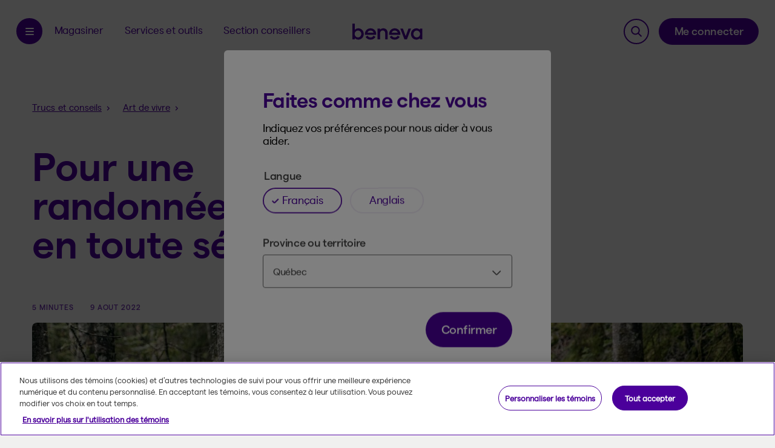

--- FILE ---
content_type: text/html; charset=UTF-8
request_url: https://www.beneva.ca/fr/blogue/art-de-vivre/conseils-securite-randonnee-foret
body_size: 19583
content:

<!DOCTYPE html>
<html lang="fr" dir="ltr" prefix="og: https://ogp.me/ns#" style="--env-color: #F55A47; --env-name: &#039;PROD&#039;;">

  <head>
    <link rel="shortcut icon" href="/themes/custom/beneva/favicon.ico" type="image/vnd.microsoft.icon">
    <link rel="preload" as="font" href="/themes/custom/beneva/dist/fonts/beneva-icons.woff2" type="font/woff2" crossorigin="anonymous">
    <link rel="preload" as="font" href="/themes/custom/beneva/fonts/matter-beneva-regular-webfont.woff2" type="font/woff2" crossorigin="anonymous">
    <link rel="preload" as="font" href="/themes/custom/beneva/fonts/matter-beneva-regular-webfont.woff" type="font/woff" crossorigin="anonymous">
    <link rel="preload" as="font" href="/themes/custom/beneva/fonts/matter-beneva-semibold-webfont.woff2" type="font/woff2" crossorigin="anonymous">
    <link rel="preload" as="font" href="/themes/custom/beneva/fonts/matter-beneva-semibold-webfont.woff" type="font/woff" crossorigin="anonymous">
    <link rel="preload" as="font" href="/themes/custom/beneva/fonts/matter-beneva-medium-webfont.woff2" type="font/woff2" crossorigin="anonymous">
    <link rel="preload" as="font" href="/themes/custom/beneva/fonts/matter-beneva-medium-webfont.woff" type="font/woff" crossorigin="anonymous">
    <link rel="preload" as="font" href="/themes/custom/beneva/fonts/suisseworks-medium-webfont.woff2" type="font/woff2" crossorigin="anonymous">
    <link rel="preload" as="font" href="/themes/custom/beneva/fonts/suisseworks-medium-webfont.woff" type="font/woff" crossorigin="anonymous">
    <meta charset="utf-8" />
<!-- Beneva Cybermétrie --><script>      (function(w,d,s,l,i){w[l]=w[l]||[];w[l].push({'gtm.start':
      new Date().getTime(),event:'gtm.js'});var f=d.getElementsByTagName(s)[0],
      j=d.createElement(s),dl=l!='dataLayer'?'&l='+l:'';j.async=true;j.src=
      'https://collect.beneva.ca/gtm.js?id='+i+dl+ '&gtm_auth=TLGtvB6cjBNF4nHw9NkvhA&gtm_preview=env-1&gtm_cookies_win=x';f.parentNode.insertBefore(j,f);
      })(window,document,'script','dataLayer','GTM-T6VRBB7');</script>
<!-- End Beneva Cybermétrie --><meta name="description" content="Découvrez les articles indispensables à avoir sous la main en cas d&#039;urgence et les comportements à adopter pour une randonnée en toute sécurité." />
<meta name="keywords" content="sécurité randonnée, sécurité randonnée montagne, sécurité randonnée pédestre" />
<link rel="canonical" href="https://www.beneva.ca/fr/blogue/art-de-vivre/conseils-securite-randonnee-foret" />
<link rel="image_src" href="/sites/beneva/files/2022-01/og-image.jpeg" />
<meta property="og:url" content="https://www.beneva.ca/fr/blogue/art-de-vivre/conseils-securite-randonnee-foret" />
<meta property="og:description" content="Beneva vous accompagne dans vos projets de vie en vous apportant la tranquillité d’esprit, tout en contribuant au bien-être de la collectivité." />
<meta property="og:image" content="https://www.beneva.ca/sites/beneva/files/styles/blog_article_hero/public/2022-08/img_blogue_randonnee_foret_hero_2640x1340.jpg?itok=xogrI87K" />
<meta property="og:image:url" content="https://www.beneva.ca/sites/beneva/files/2022-01/og-image.jpeg" />
<meta property="og:image:secure_url" content="https://www.beneva.ca/sites/beneva/files/2022-01/og-image.jpeg" />
<link rel="apple-touch-icon" sizes="180x180" href="/themes/custom/beneva/favicons/apple-touch-icon.png"/>
<link rel="icon" type="image/png" sizes="32x32" href="/themes/custom/beneva/favicons/favicon-32x32.png"/>
<link rel="icon" type="image/png" sizes="16x16" href="/themes/custom/beneva/favicons/favicon-16x16.png"/>
<link rel="manifest" href="/themes/custom/beneva/favicons/site.webmanifest"/>
<meta name="msapplication-TileColor" content="#da532c"/>
<meta name="theme-color" content="#ffffff"/>
<meta name="favicon-generator" content="Drupal responsive_favicons + realfavicongenerator.net" />
<meta name="MobileOptimized" content="width" />
<meta name="HandheldFriendly" content="true" />
<meta name="viewport" content="width=device-width, initial-scale=1.0" />
<meta name="robots" content="index, follow, max-image-preview:large" />
<link rel="alternate" type="application/rss+xml" href="https://www.beneva.ca/fr/blogue/rss.xml" />
<script type="application/ld+json">{
    "@context": "https://schema.org",
    "@graph": [
        {
            "@type": "BlogPosting",
            "headline": "Pour une randonnée en forêt en toute sécurité",
            "image": {
                "@type": "ImageObject",
                "url": "https://www.beneva.ca/sites/beneva/files/2022-08/img_blogue_randonnee_foret_hero_2640x1340.jpg"
            },
            "datePublished": "2022-08-09T13:59:24-0400",
            "isAccessibleForFree": "True",
            "author": {
                "@type": "Organization",
                "name": "Beneva",
                "url": "https://www.beneva.ca/fr"
            },
            "publisher": {
                "@type": "Organization",
                "name": "Beneva",
                "logo": {
                    "@type": "ImageObject",
                    "url": "https://www.beneva.ca/themes/custom/beneva/src/svg/assets/logo-beneva.svg"
                }
            },
            "mainEntityOfPage": "https://www.beneva.ca/fr/blogue/art-de-vivre/conseils-securite-randonnee-foret"
        }
    ]
}</script>
<link rel="alternate" hreflang="fr" href="https://www.beneva.ca/fr/blogue/art-de-vivre/conseils-securite-randonnee-foret" />
<link rel="alternate" hreflang="en" href="https://www.beneva.ca/en/blog/lifestyle/tips-safe-forest-hike" />
<script>window.a2a_config=window.a2a_config||{};a2a_config.callbacks=[];a2a_config.overlays=[];a2a_config.templates={};a2a_config.onclick = 1;
a2a_config.num_services = 4;
a2a_config.show_title = 0;
a2a_config.color_bg = "FFFFFF";
a2a_config.color_main = "4B009B";
a2a_config.icon_color = "4B009B";
a2a_config.color_link_text = "4B009B";
a2a_config.color_link_text_hover = "CCCCCCCCC";
a2a_config.prioritize = [ 'facebook', 'twitter', 'linkedin', 'email', ];</script>
<style>
.a2a_more { display: none; }
</style>

    <title>Conseils de sécurité lors d’une randonnée en forêt | Beneva</title>
    <link rel="stylesheet" media="all" href="/sites/beneva/files/css/css_X_Nsxb6b9myv0GFhB7btwfQ54qc8juWRHb5E6xkyCsw.css?delta=0&amp;language=fr&amp;theme=beneva&amp;include=[base64]" />
<link rel="stylesheet" media="all" href="/sites/beneva/files/css/css_BD4py6EngwytKPSpI8smLVw93THcBGKRDhHDkrcftBQ.css?delta=1&amp;language=fr&amp;theme=beneva&amp;include=[base64]" />

    <script src="/sites/beneva/files/js/js_--8L8b6tR4rx7FLxvwVtxAGvA5mC5I3Y1imCFotrkyw.js?scope=header&amp;delta=0&amp;language=fr&amp;theme=beneva&amp;include=[base64]"></script>

  </head>

  <body class="node-5176 node-type-article_blogue outside-qc path-node page-node-type-article-blogue" data-language="fr">
        <a href="#main" class="skip--link button button-primary button-large">
      Sauter au contenu    </a>
    <div class="site-content">
      
        <div class="dialog-off-canvas-main-canvas" data-off-canvas-main-canvas>
    





<header role="banner" id="layout-header" class="headroom">
  
  <div>
    <div id="block-sitewidealert">
  
    
      <div data-sitewide-alert></div>
  </div>

  </div>

  <div class="header__wrapper">
    <div class="layout-wrapper">
      <div class="header-content header__regular">
                  <div class="header-menu">
            <button class="button-navbar-toggler visible-on-desktop" data-cbername="btn:menu">
              Ouvrir le menu
            </button>

            <div id="sidr" class="nav-offcanvas left">
              <div class="nav-offcanvas--inner theme-violet is-theme--dark bg-violet">
                <div class="nav-offcanvas--header">
                  <button class="button-close-offcanvas js-close-offcanvas">
                    <span class="sr-only">Fermer le menu</span>
                  </button>

                                      

<button class="language-switcher-button js-preferences-modal-trigger"
    href="/modal/preferences"
    data-target="languageSelectionModal"
    data-cbername="btn:menu:language-switcher"
    role="button">

  <span class="sr-only">Ouvrir le menu de sélection de la langue et de la province.</span>
  <span class="language-switcher-content language">
    <span class="sr-only"> Langue sélectionnée: </span>
    <span>FR</span><span class="sr-only">.</span>
  </span>
  <span class="language-switcher-content province">
    <span class="sr-only"> Province sélectionnée: </span>
    <span>QC</span><span class="sr-only">.</span>
  </span>

</button>

                                  </div>
                

<nav role="navigation" aria-label="Menu principal">

  
                                                        <ul class="menu menu-offcanvas main-menu" id="menu--main">
                                                          
                  
          
          <li class="menu-item nav-item li-level-0">
                                                  <a href="/fr" class="nav-link-ssq nav-link--level-0" data-cbername="main-mid-3d43e7fc-4ca0-4cfb-a64b-a0968266a9d8" aria-haspopup="false">Accueil</a>
                                                </li>

                                                      
                  
          
          <li class="menu-item nav-item nav-item--expanded nav-item--group li-level-0">
                                                  <button class="product nav-link-ssq nav-link--level-0" id="magasiner" data-cbername="main-mid-aa7929e2-8183-415e-88d2-ef146ed26632" aria-haspopup="true" type="button">Magasiner</button>
                                                                                                                      <ul class="menu menu-offcanvas main-menu submenu" id="sub-aa7929e2-8183-415e-88d2-ef146ed26632"role="presentation">
          <li class="menu-item nav-item back-item">
            <button class="back-button nav-link-ssq">
              <span class="sr-only">Retour à </span>
              <span class="text">Menu principal</span>
            </button>
          </li>
                    <li class="group-title">
          <h2 class="font-style-reset text">Magasiner</h2>
                  </li>
                                                    
                  
          
          <li class="menu-item nav-item nav-item--expanded nav-item--group li-level-1">
                                                  <button class="nav-link-ssq nav-link--level-1 sub-link" data-cbername="main-mid-6904556a-8c0a-486c-8fe4-337ff85bf757" aria-haspopup="true" type="button">Assurances</button>
                                                                                                                      <ul class="menu menu-offcanvas main-menu submenu" id="sub-6904556a-8c0a-486c-8fe4-337ff85bf757"role="presentation">
          <li class="menu-item nav-item back-item">
            <button class="back-button nav-link-ssq">
              <span class="sr-only">Retour à </span>
              <span class="text">Magasiner</span>
            </button>
          </li>
                    <li class="group-title">
          <h2 class="font-style-reset text">Assurances</h2>
                  </li>
                                                    
                  
          
          <li class="menu-item nav-item nav-item--expanded nav-item--group li-level-2 ssq-menu-group">
                                                                <h3 class="nav-link-ssq font-style-reset ">Personnelles</h3>
                                                                                          <ul class="menu menu-offcanvas main-menu submenu" id="sub-025e2db2-6763-40e5-bbf8-55a02f636026"role="presentation">
          <li class="menu-item nav-item back-item">
            <button class="back-button nav-link-ssq">
              <span class="sr-only">Retour à </span>
              <span class="text">Assurances</span>
            </button>
          </li>
                    <li class="group-title">
          <h2 class="font-style-reset text">Personnelles</h2>
                  </li>
                                                    
                                                      
                                                      
                  
          
          <li class="menu-item nav-item nav-item--expanded nav-item--group li-level-3">
                                                  <button class="nav-link-ssq nav-link--level-3 sub-link" data-cbername="main-mid-a3872d40-2292-45e6-ac0f-1a298722a250" aria-haspopup="true" type="button">Vie et santé</button>
                                                                                                                      <ul class="menu menu-offcanvas main-menu submenu" id="sub-a3872d40-2292-45e6-ac0f-1a298722a250">
          <li class="menu-item nav-item back-item">
            <button class="back-button nav-link-ssq">
              <span class="sr-only">Retour à </span>
              <span class="text">Personnelles</span>
            </button>
          </li>
                    <li class="group-title">
          <h2 class="font-style-reset text">Vie et santé</h2>
                  </li>
                                                    
                  
          
          <li class="menu-item nav-item li-level-4">
                                                  <a href="/fr/assurance-vie-sante" class="nav-link-ssq nav-link--level-4 sub-link" data-cbername="main-mid-0017fa86-f865-48b0-8765-9ad96ca23cae" aria-haspopup="false">Tous les produits</a>
                                                </li>

                                                      
                  
          
          <li class="menu-item nav-item li-level-4">
                                                  <a href="/fr/assurance-vie-sante/vie" class="nav-link-ssq nav-link--level-4 sub-link" data-cbername="main-mid-3bb861f7-8c40-4e2c-8346-364666a4c3be" aria-haspopup="false">Vie</a>
                                                </li>

                                                      
                  
          
          <li class="menu-item nav-item li-level-4">
                                                  <a href="/fr/assurance-vie-sante/assurance-maladies-graves" class="nav-link-ssq nav-link--level-4 sub-link" data-cbername="main-mid-8da2e9a9-11b6-468f-89ea-5fc44d5222c4" aria-haspopup="false">Maladies graves</a>
                                                </li>

                                                      
                  
          
          <li class="menu-item nav-item li-level-4">
                                                  <a href="/fr/assurance-vie-sante/assurance-invalidite" class="nav-link-ssq nav-link--level-4 sub-link" data-cbername="main-mid-1cf33ba3-2488-4c6e-8889-512cab63a410" aria-haspopup="false">Invalidité</a>
                                                </li>

                                                      
                  
          
          <li class="menu-item nav-item li-level-4">
                                                  <a href="/fr/assurance-vie-sante/retraite-fin-emploi" class="nav-link-ssq nav-link--level-4 sub-link" data-cbername="main-mid-502ef2b2-518f-4fa7-84a4-9b25c4f0c8e3" aria-haspopup="false">Retraite ou fin d&#039;emploi</a>
                                                </li>

                    </ul>
      
                      </li>

                    </ul>
      
                      </li>

                                                      
                  
          
          <li class="menu-item nav-item nav-item--expanded nav-item--group li-level-2 ssq-menu-group">
                                                                <h3 class="nav-link-ssq font-style-reset ">Entreprises, groupes et associations</h3>
                                                                                          <ul class="menu menu-offcanvas main-menu submenu" id="sub-fc7f8225-7f59-4e59-a9a7-7359e328e9a2"role="presentation">
          <li class="menu-item nav-item back-item">
            <button class="back-button nav-link-ssq">
              <span class="sr-only">Retour à </span>
              <span class="text">Assurances</span>
            </button>
          </li>
                    <li class="group-title">
          <h2 class="font-style-reset text">Entreprises, groupes et associations</h2>
                  </li>
                                                    
                  
          
          <li class="menu-item nav-item li-level-3">
                                                  <a href="/fr/assurance-collective" class="nav-link-ssq nav-link--level-3 sub-link" data-cbername="main-mid-4686a598-03c7-4d18-bb85-67b70a8f24bf" aria-haspopup="false">Assurance collective</a>
                                                </li>

                                                      
                                                      
                    </ul>
      
                      </li>

                    </ul>
      
                      </li>

                                                      
                  
          
          <li class="menu-item nav-item nav-item--expanded nav-item--group li-level-1">
                                                  <button class="nav-link-ssq nav-link--level-1 sub-link" data-cbername="main-mid-8abd5d99-f956-4c88-bbe2-2a9c988e7a16" aria-haspopup="true" type="button">Épargne et investissements</button>
                                                                                                                      <ul class="menu menu-offcanvas main-menu submenu" id="sub-8abd5d99-f956-4c88-bbe2-2a9c988e7a16"role="presentation">
          <li class="menu-item nav-item back-item">
            <button class="back-button nav-link-ssq">
              <span class="sr-only">Retour à </span>
              <span class="text">Magasiner</span>
            </button>
          </li>
                    <li class="group-title">
          <h2 class="font-style-reset text">Épargne et investissements</h2>
                  </li>
                                                    
                  
          
          <li class="menu-item nav-item li-level-2">
                                                  <a href="/fr/epargne-investissement" class="secondary-item nav-link-ssq nav-link--level-2 sub-link" data-cbername="main-mid-906b5483-b08b-4ed1-895b-5d22e841690f" aria-haspopup="false">Tous les produits</a>
                                                </li>

                                                      
                  
          
          <li class="menu-item nav-item nav-item--expanded nav-item--group li-level-2 ssq-menu-group">
                                                                <h3 class="nav-link-ssq font-style-reset ">Régimes d’épargne et de retraite</h3>
                                                                                          <ul class="menu menu-offcanvas main-menu submenu" id="sub-ddc1f6a8-1201-4fd2-982f-f89c6cbe291f">
          <li class="menu-item nav-item back-item">
            <button class="back-button nav-link-ssq">
              <span class="sr-only">Retour à </span>
              <span class="text">Épargne et investissements</span>
            </button>
          </li>
                    <li class="group-title">
          <h2 class="font-style-reset text">Régimes d’épargne et de retraite</h2>
                  </li>
                                                    
                  
          
          <li class="menu-item nav-item li-level-3">
                                                  <a href="/fr/epargne-investissement/reer" class="nav-link-ssq nav-link--level-3 sub-link" data-cbername="main-mid-90ce3070-47b9-4ff2-9fbf-2188129a2f1f" aria-haspopup="false">REER</a>
                                                </li>

                                                      
                  
          
          <li class="menu-item nav-item li-level-3">
                                                  <a href="/fr/epargne-investissement/celi" class="nav-link-ssq nav-link--level-3 sub-link" data-cbername="main-mid-e046325b-7fb3-472b-a2d9-7b7d7e9c5898" aria-haspopup="false">CELI</a>
                                                </li>

                                                      
                  
          
          <li class="menu-item nav-item li-level-3">
                                                  <a href="/fr/epargne-investissement/frv" class="nav-link-ssq nav-link--level-3 sub-link" data-cbername="main-mid-ce8e82f8-fb1f-452a-bd18-a65944e2b2b5" aria-haspopup="false">FRV</a>
                                                </li>

                                                      
                  
          
          <li class="menu-item nav-item li-level-3">
                                                  <a href="/fr/epargne-investissement/ferr" class="nav-link-ssq nav-link--level-3 sub-link" data-cbername="main-mid-01d50a1b-d623-429d-8a76-58000b46ec3c" aria-haspopup="false">FERR</a>
                                                </li>

                                                      
                  
          
          <li class="menu-item nav-item li-level-3">
                                                  <a href="/fr/epargne-investissement/cri" class="nav-link-ssq nav-link--level-3 sub-link" data-cbername="main-mid-c86dde7a-5978-451a-ac33-3c20e351dc8b" aria-haspopup="false">CRI</a>
                                                </li>

                                                      
                  
          
          <li class="menu-item nav-item li-level-3">
                                                  <a href="/fr/epargne-investissement/rri" class="nav-link-ssq nav-link--level-3 sub-link" data-cbername="main-mid-3228426e-f6ec-4211-bf66-e2da4f69a4e2" aria-haspopup="false">RRI</a>
                                                </li>

                    </ul>
      
                      </li>

                                                      
                  
          
          <li class="menu-item nav-item nav-item--expanded nav-item--group li-level-2 ssq-menu-group">
                                                                <h3 class="nav-link-ssq font-style-reset ">Produits de placement</h3>
                                                                                          <ul class="menu menu-offcanvas main-menu submenu" id="sub-fed26e97-f1ac-406a-b2ef-9677685c8fee">
          <li class="menu-item nav-item back-item">
            <button class="back-button nav-link-ssq">
              <span class="sr-only">Retour à </span>
              <span class="text">Épargne et investissements</span>
            </button>
          </li>
                    <li class="group-title">
          <h2 class="font-style-reset text">Produits de placement</h2>
                  </li>
                                                    
                  
          
          <li class="menu-item nav-item li-level-3">
                                                  <a href="/fr/epargne-investissement/comptes-investissement" class="nav-link-ssq nav-link--level-3 sub-link" data-cbername="main-mid-c4a99350-e62c-439e-8293-1668f1c0a4e1" aria-haspopup="false">Comptes d’investissement</a>
                                                </li>

                                                      
                  
          
          <li class="menu-item nav-item li-level-3">
                                                  <a href="/fr/epargne-investissement/fonds-distincts" class="nav-link-ssq nav-link--level-3 sub-link" data-cbername="main-mid-cb6a39a8-5591-4f18-b145-c047d27b5696" aria-haspopup="false">Fonds distincts</a>
                                                </li>

                                                      
                  
          
          <li class="menu-item nav-item li-level-3">
                                                  <a href="/fr/epargne-investissement/cig" class="nav-link-ssq nav-link--level-3 sub-link" data-cbername="main-mid-98b042b0-fdfa-49d3-886c-063cadd6f96b" aria-haspopup="false">CIG Traditionnel</a>
                                                </li>

                                                      
                  
          
          <li class="menu-item nav-item li-level-3">
                                                  <a href="/fr/epargne-investissement/cig-indice-action" class="nav-link-ssq nav-link--level-3 sub-link" data-cbername="main-mid-cc4569c8-00b1-42c2-b44c-0fa527b6e12a" aria-haspopup="false">CIG Indice-Action</a>
                                                </li>

                                                      
                  
          
          <li class="menu-item nav-item li-level-3">
                                                  <a href="/fr/epargne-investissement/rentes" class="nav-link-ssq nav-link--level-3 sub-link" data-cbername="main-mid-51012f51-8aa5-4bd1-89bd-25b838a98a3b" aria-haspopup="false">Rentes</a>
                                                </li>

                                                      
                    </ul>
      
                      </li>

                                                      
                  
          
          <li class="menu-item nav-item nav-item--expanded nav-item--group li-level-2 ssq-menu-group">
                                                                <h3 class="nav-link-ssq font-style-reset ">Services aux entreprises</h3>
                                                                                          <ul class="menu menu-offcanvas main-menu submenu" id="sub-99ce4fc2-b77a-4f16-b5a4-9ecef7262cc4">
          <li class="menu-item nav-item back-item">
            <button class="back-button nav-link-ssq">
              <span class="sr-only">Retour à </span>
              <span class="text">Épargne et investissements</span>
            </button>
          </li>
                    <li class="group-title">
          <h2 class="font-style-reset text">Services aux entreprises</h2>
                  </li>
                                                    
                  
          
          <li class="menu-item nav-item li-level-3">
                                                  <a href="/fr/epargne-investissement/investissement-institutionnel" class="nav-link-ssq nav-link--level-3 sub-link" data-cbername="main-mid-7446be02-f0e5-42e7-8541-a54b751b8bad" aria-haspopup="false">Investissement institutionnel</a>
                                                </li>

                    </ul>
      
                      </li>

                    </ul>
      
                      </li>

                    </ul>
      
                      </li>

                                                      
                  
          
          <li class="menu-item nav-item nav-item--expanded nav-item--group li-level-0">
                                                  <button class="services-tools advisors services-tools advisors services-tools advisors services-tools advisors nav-link-ssq nav-link--level-0" id="services-outils" data-cbername="main-mid-572ffa10-20ea-4320-ba30-b948cf83b3ec" aria-haspopup="true" type="button">Services, outils et conseils</button>
                                                                                                                      <ul class="menu menu-offcanvas main-menu submenu" id="sub-572ffa10-20ea-4320-ba30-b948cf83b3ec"role="presentation">
          <li class="menu-item nav-item back-item">
            <button class="back-button nav-link-ssq">
              <span class="sr-only">Retour à </span>
              <span class="text">Menu principal</span>
            </button>
          </li>
                    <li class="group-title">
          <h2 class="font-style-reset text">Services, outils et conseils</h2>
                  </li>
                                                    
                  
          
          <li class="menu-item nav-item nav-item--expanded nav-item--group li-level-1 ssq-menu-group">
                                                                <h3 class="nav-link-ssq font-style-reset ">Services aux assurés</h3>
                                                                                          <ul class="menu menu-offcanvas main-menu submenu" id="sub-f4204b60-f963-4156-b197-b2444565e63f"role="presentation">
          <li class="menu-item nav-item back-item">
            <button class="back-button nav-link-ssq">
              <span class="sr-only">Retour à </span>
              <span class="text">Services, outils et conseils</span>
            </button>
          </li>
                    <li class="group-title">
          <h2 class="font-style-reset text">Services aux assurés</h2>
                  </li>
                                                    
                  
          
          <li class="menu-item nav-item nav-item--expanded nav-item--group li-level-2">
                                                  <button class="nav-link-ssq nav-link--level-2 sub-link" data-cbername="main-mid-f360f781-f70a-446b-97c5-be9bcac88a74" aria-haspopup="true" type="button">Réclamations</button>
                                                                                                                      <ul class="menu menu-offcanvas main-menu submenu" id="sub-f360f781-f70a-446b-97c5-be9bcac88a74">
          <li class="menu-item nav-item back-item">
            <button class="back-button nav-link-ssq">
              <span class="sr-only">Retour à </span>
              <span class="text">Services aux assurés</span>
            </button>
          </li>
                    <li class="group-title">
          <h2 class="font-style-reset text">Réclamations</h2>
                  </li>
                                                    
                  
          
          <li class="menu-item nav-item li-level-3">
                                                  <a href="/fr/reclamations/collective" class="nav-link-ssq nav-link--level-3 sub-link" data-cbername="main-mid-dbac94f3-fe41-4e70-88c6-c896ab9ef1f1" aria-haspopup="false">Assurance collective</a>
                                                </li>

                                                      
                                                      
                                                      
                                                      
                  
          
          <li class="menu-item nav-item li-level-3">
                                                  <a href="/fr/reclamations/vie-sante" class="nav-link-ssq nav-link--level-3 sub-link" data-cbername="main-mid-8d5e4f67-41ef-4b01-a09a-ba6d21984e41" aria-haspopup="false">Vie et santé</a>
                                                </li>

                    </ul>
      
                      </li>

                                                      
                    </ul>
      
                      </li>

                                                      
                  
          
          <li class="menu-item nav-item nav-item--expanded nav-item--group li-level-1 ssq-menu-group">
                                                                <h3 class="nav-link-ssq font-style-reset ">Outils et guides</h3>
                                                                                          <ul class="menu menu-offcanvas main-menu submenu" id="sub-fea37cd3-89da-40fa-ab3d-89eb99fa72f2">
          <li class="menu-item nav-item back-item">
            <button class="back-button nav-link-ssq">
              <span class="sr-only">Retour à </span>
              <span class="text">Services, outils et conseils</span>
            </button>
          </li>
                    <li class="group-title">
          <h2 class="font-style-reset text">Outils et guides</h2>
                  </li>
                                                    
                  
          
          <li class="menu-item nav-item li-level-2">
                                                  <a href="/fr/aide" class="nav-link-ssq nav-link--level-2 sub-link" data-cbername="main-mid-9a3e0a4b-59bd-40b0-b9e1-9dc5274ce779" aria-haspopup="false">Centre d&#039;aide</a>
                                                </li>

                                                      
                  
          
          <li class="menu-item nav-item li-level-2">
                                                  <a href="/fr/blogue" class="nav-link-ssq nav-link--level-2 sub-link" data-cbername="main-mid-f1810b08-5426-470c-aaa2-d4b1c4a4d12e" aria-haspopup="false">Trucs et conseils</a>
                                                </li>

                                                      
                  
          
          <li class="menu-item nav-item li-level-2">
                                                  <a href="/fr/trouver-un-formulaire" class="nav-link-ssq nav-link--level-2 sub-link" data-cbername="main-mid-4211e44e-7af2-4e47-b2ca-6404a1c5e2ef" aria-haspopup="false">Formulaires et documents</a>
                                                </li>

                    </ul>
      
                      </li>

                                                      
                  
          
          <li class="menu-item nav-item nav-item--expanded nav-item--group li-level-1 ssq-menu-group">
                                                                <h3 class="nav-link-ssq font-style-reset ">Services numériques</h3>
                                                                                          <ul class="menu menu-offcanvas main-menu submenu" id="sub-2014c389-e3de-40c8-b616-d47548bbbda2">
          <li class="menu-item nav-item back-item">
            <button class="back-button nav-link-ssq">
              <span class="sr-only">Retour à </span>
              <span class="text">Services, outils et conseils</span>
            </button>
          </li>
                    <li class="group-title">
          <h2 class="font-style-reset text">Services numériques</h2>
                  </li>
                                                    
                  
          
          <li class="menu-item nav-item li-level-2">
                                                  <a href="/fr/espace-client" class="nav-link-ssq nav-link--level-2 sub-link" data-cbername="main-mid-593148f0-c63d-47ea-a776-cbc0c8dd7935" aria-haspopup="false">Espace client</a>
                                                </li>

                                                      
                  
          
          <li class="menu-item nav-item li-level-2">
                                                  <a href="/fr/application-beneva" class="nav-link-ssq nav-link--level-2 sub-link" data-cbername="main-mid-cb07a57b-8c1b-405a-8078-30b1baab1ca1" aria-haspopup="false">Application mobile</a>
                                                </li>

                                                      
                  
          
          <li class="menu-item nav-item li-level-2">
                                                  <a href="/fr/espace-administrateur" class="nav-link-ssq nav-link--level-2 sub-link" data-cbername="main-mid-8602c3ab-52e3-4d9c-8117-075d2c83c6a8" aria-haspopup="false">Espace administrateur</a>
                                                </li>

                    </ul>
      
                      </li>

                    </ul>
      
                      </li>

                                                      
                  
          
          <li class="menu-item nav-item nav-item--expanded nav-item--group li-level-0">
                                                  <button class="nav-link-ssq nav-link--level-0" id="section-conseillers" data-cbername="main-mid-67ce3451-1731-479e-99a0-99dc43be9aeb" aria-haspopup="true" type="button">Section conseillers</button>
                                                                                                                      <ul class="menu menu-offcanvas main-menu submenu" id="sub-67ce3451-1731-479e-99a0-99dc43be9aeb"role="presentation">
          <li class="menu-item nav-item back-item">
            <button class="back-button nav-link-ssq">
              <span class="sr-only">Retour à </span>
              <span class="text">Menu principal</span>
            </button>
          </li>
                    <li class="group-title">
          <h2 class="font-style-reset text">Section conseillers</h2>
                  </li>
                                                    
                  
          
          <li class="menu-item nav-item nav-item--expanded nav-item--group li-level-1 ssq-menu-group">
                                                                <h3 class="nav-link-ssq font-style-reset hide">Vide</h3>
                                                                                          <ul class="menu menu-offcanvas main-menu submenu" id="sub-76d64a2f-d007-404c-bf66-1266f40d27d9"role="presentation">
          <li class="menu-item nav-item back-item">
            <button class="back-button nav-link-ssq">
              <span class="sr-only">Retour à </span>
              <span class="text">Section conseillers</span>
            </button>
          </li>
                    <li class="group-title">
          <h2 class="font-style-reset text">Vide</h2>
                  </li>
                                                    
                  
          
          <li class="menu-item nav-item li-level-2">
                                                  <a href="/fr/conseillers-assurance-collective" class="nav-link-ssq nav-link--level-2 sub-link" data-cbername="main-mid-7b749f48-b56d-4703-9c7f-3cf2d822d8cc" aria-haspopup="false">Assurance collective</a>
                                                </li>

                                                      
                  
          
          <li class="menu-item nav-item nav-item--expanded nav-item--group li-level-2">
                                                  <button class="nav-link-ssq nav-link--level-2 sub-link" data-cbername="main-mid-b604d6d6-5c70-41e6-8464-81a8427f5b05" aria-haspopup="true" type="button">Assurances individuelles et investissements</button>
                                                                                                                      <ul class="menu menu-offcanvas main-menu submenu" id="sub-b604d6d6-5c70-41e6-8464-81a8427f5b05"role="presentation">
          <li class="menu-item nav-item back-item">
            <button class="back-button nav-link-ssq">
              <span class="sr-only">Retour à </span>
              <span class="text">Vide</span>
            </button>
          </li>
                    <li class="group-title">
          <h2 class="font-style-reset text">Assurances individuelles et investissements</h2>
                  </li>
                                                    
                  
          
          <li class="menu-item nav-item li-level-3">
                                                  <a href="/fr/conseillers-aisf" class="nav-link-ssq nav-link--level-3 sub-link" data-cbername="main-mid-f986a2e7-4970-441f-92c4-3cbffba76017" aria-haspopup="false">Aperçu</a>
                                                </li>

                                                      
                  
          
          <li class="menu-item nav-item li-level-3">
                                                  <a href="/fr/conseillers-aisf/centre-de-documentation" class="nav-link-ssq nav-link--level-3 sub-link" data-cbername="main-mid-3fb2c6c7-1567-452b-baac-ce64ca9b2ba5" aria-haspopup="false">Centre de documentation</a>
                                                </li>

                                                      
                  
          
          <li class="menu-item nav-item li-level-3">
                                                  <a href="/fr/conseillers-aisf/taux-rendements" class="nav-link-ssq nav-link--level-3 sub-link" data-cbername="main-mid-aa472807-a4b0-4f38-922f-fe82adeb6d5b" aria-haspopup="false">Taux et rendements</a>
                                                </li>

                                                      
                  
          
          <li class="menu-item nav-item li-level-3">
                                                  <a href="/fr/conseillers-aisf/services-en-ligne" class="nav-link-ssq nav-link--level-3 sub-link" data-cbername="main-mid-d1386eb3-8052-43f1-bc53-ef280692f288" aria-haspopup="false">Outils et services en ligne</a>
                                                </li>

                                                      
                  
          
          <li class="menu-item nav-item nav-item--expanded nav-item--group li-level-3">
                                                  <a href="/fr/conseillers-aisf/blogue" class="nav-link-ssq nav-link--level-3 sub-link" data-cbername="main-mid-168f7cd8-5f67-45ba-bd74-9634881c5237" aria-haspopup="true">Blogue affaires</a>
                                                                                                                      <ul class="menu menu-offcanvas main-menu submenu" id="sub-168f7cd8-5f67-45ba-bd74-9634881c5237">
          <li class="menu-item nav-item back-item">
            <button class="back-button nav-link-ssq">
              <span class="sr-only">Retour à </span>
              <span class="text">Assurances individuelles et investissements</span>
            </button>
          </li>
                    <li class="group-title">
          <h2 class="font-style-reset text">Blogue affaires</h2>
                  </li>
                                                    
                  
          
          <li class="menu-item nav-item li-level-4">
                                                  <a href="/fr/conseillers-aisf/blogue/assurance-vie-et-sante/assurance-pret-assurance-pret-hypothecaire-banque-assureur" class="nav-link-ssq nav-link--level-4 sub-link" data-cbername="main-mid-77916c2c-c855-4169-b299-9d4bebaca14a" aria-haspopup="false">Assurance prêt et assurance prêt hypothécaire : la banque ou l’assureur?</a>
                                                </li>

                    </ul>
      
                      </li>

                    </ul>
      
                      </li>

                    </ul>
      
                      </li>

                    </ul>
      
                      </li>

                                                      
                  
          
          <li class="menu-item nav-item nav-item--expanded nav-item--group li-level-0">
                                                  <button class="secondary-item nav-link-ssq nav-link--level-0" data-cbername="main-mid-73e3f9d6-4650-47e0-a9e9-1e597dac28e4" aria-haspopup="true" type="button">À propos</button>
                                                                                                                      <ul class="menu menu-offcanvas main-menu submenu" id="sub-73e3f9d6-4650-47e0-a9e9-1e597dac28e4"role="presentation">
          <li class="menu-item nav-item back-item">
            <button class="back-button nav-link-ssq">
              <span class="sr-only">Retour à </span>
              <span class="text">Menu principal</span>
            </button>
          </li>
                    <li class="group-title">
          <h2 class="font-style-reset text">À propos</h2>
                  </li>
                                                    
                  
          
          <li class="menu-item nav-item nav-item--expanded nav-item--group li-level-1 ssq-menu-group">
                                                                <h3 class="nav-link-ssq font-style-reset ">On se présente</h3>
                                                                                          <ul class="menu menu-offcanvas main-menu submenu" id="sub-98179c66-66d3-4054-a612-cbca0d46ef1a">
          <li class="menu-item nav-item back-item">
            <button class="back-button nav-link-ssq">
              <span class="sr-only">Retour à </span>
              <span class="text">À propos</span>
            </button>
          </li>
                    <li class="group-title">
          <h2 class="font-style-reset text">On se présente</h2>
                  </li>
                                                    
                  
          
          <li class="menu-item nav-item li-level-2">
                                                  <a href="/fr/a-propos" class="nav-link-ssq nav-link--level-2 sub-link" data-cbername="main-mid-58e9497f-ddf7-403e-aeee-a6b0b55447fe" aria-haspopup="false">Qui est Beneva</a>
                                                </li>

                                                      
                  
          
          <li class="menu-item nav-item li-level-2">
                                                  <a href="/fr/pourquoi-beneva" class="nav-link-ssq nav-link--level-2 sub-link" data-cbername="main-mid-fb1fe4ad-d648-488b-a6a2-9c35d85850d0" aria-haspopup="false">Notre différence</a>
                                                </li>

                                                      
                  
          
          <li class="menu-item nav-item li-level-2">
                                                  <a href="/fr/regroupement" class="nav-link-ssq nav-link--level-2 sub-link" data-cbername="main-mid-8da99282-2949-4472-8a36-050fbf4aac1a" aria-haspopup="false">Notre regroupement</a>
                                                </li>

                                                      
                  
          
          <li class="menu-item nav-item li-level-2">
                                                  <a href="/fr/mutuelle" class="nav-link-ssq nav-link--level-2 sub-link" data-cbername="main-mid-c09956c7-e215-430a-aad7-91be836d9420" aria-haspopup="false">Notre Mutuelle</a>
                                                </li>

                    </ul>
      
                      </li>

                                                      
                  
          
          <li class="menu-item nav-item nav-item--expanded nav-item--group li-level-1 ssq-menu-group">
                                                                <h3 class="nav-link-ssq font-style-reset ">On en parle</h3>
                                                                                          <ul class="menu menu-offcanvas main-menu submenu" id="sub-3d2bc24b-f9ed-4a38-a7eb-fe6d734cc7f3">
          <li class="menu-item nav-item back-item">
            <button class="back-button nav-link-ssq">
              <span class="sr-only">Retour à </span>
              <span class="text">À propos</span>
            </button>
          </li>
                    <li class="group-title">
          <h2 class="font-style-reset text">On en parle</h2>
                  </li>
                                                    
                  
          
          <li class="menu-item nav-item li-level-2">
                                                  <a href="/fr/salle-presse" class="nav-link-ssq nav-link--level-2 sub-link" data-cbername="main-mid-63963891-ade9-4e6e-bcca-3920a0b3ef6a" aria-haspopup="false">Salle de presse</a>
                                                </li>

                                                      
                  
          
          <li class="menu-item nav-item li-level-2">
                                                  <a href="/fr/balado/ca-arrive-a-tout-le-monde" class="nav-link-ssq nav-link--level-2 sub-link" data-cbername="main-mid-07d11a91-7bc0-49ef-bff7-68eee272b98d" aria-haspopup="false">Balado</a>
                                                </li>

                    </ul>
      
                      </li>

                                                      
                  
          
          <li class="menu-item nav-item nav-item--expanded nav-item--group li-level-1 ssq-menu-group">
                                                                <h3 class="nav-link-ssq font-style-reset ">Rapports et implication</h3>
                                                                                          <ul class="menu menu-offcanvas main-menu submenu" id="sub-0226d84f-3da2-4c3d-9a21-2663d54aa0d8">
          <li class="menu-item nav-item back-item">
            <button class="back-button nav-link-ssq">
              <span class="sr-only">Retour à </span>
              <span class="text">À propos</span>
            </button>
          </li>
                    <li class="group-title">
          <h2 class="font-style-reset text">Rapports et implication</h2>
                  </li>
                                                    
                  
          
          <li class="menu-item nav-item li-level-2">
                                                  <a href="/fr/informations-financieres" class="nav-link-ssq nav-link--level-2 sub-link" data-cbername="main-mid-d384e020-7f0e-4d51-9c39-99196b0bfbee" aria-haspopup="false">Informations financières</a>
                                                </li>

                                                      
                  
          
          <li class="menu-item nav-item li-level-2">
                                                  <a href="/fr/developpement-durable" class="nav-link-ssq nav-link--level-2 sub-link" data-cbername="main-mid-a3e2d0cd-59f8-4764-9c5c-a98caea4abe7" aria-haspopup="false">Développement durable</a>
                                                </li>

                                                      
                  
          
          <li class="menu-item nav-item li-level-2">
                                                  <a href="/fr/dons-commandites" class="nav-link-ssq nav-link--level-2 sub-link" data-cbername="main-mid-e854e591-8587-4a37-be12-74467c2e0846" aria-haspopup="false">Dons et commandites</a>
                                                </li>

                    </ul>
      
                      </li>

                    </ul>
      
                      </li>

                                                      
                  
          
          <li class="menu-item nav-item li-level-0">
                                                  <a href="/fr/locaux-a-louer" class="secondary-item nav-link-ssq nav-link--level-0" data-cbername="main-mid-eb2d4961-f2fa-4cb4-8f9a-cda3716dbc9e" aria-haspopup="false">Nos locaux à louer</a>
                                                </li>

                                                      
                  
          
          <li class="menu-item nav-item li-level-0">
                                                  <a href="/fr/nous-joindre" class="secondary-item nav-link-ssq nav-link--level-0" data-cbername="main-mid-9ed8329c-98bd-410d-a92b-d2a5970bb412" aria-haspopup="false">Nous joindre</a>
                                                </li>

                                                      
                  
          
          <li class="menu-item nav-item li-level-0">
                                                  <a href="/fr/emplois" class="secondary-item nav-link-ssq nav-link--level-0" data-cbername="main-mid-ae1b2839-6c91-4d9d-8a98-b65a22cee6a6" aria-haspopup="false">Emplois</a>
                                                </li>

                    </ul>
      

  </nav>


              </div>
            </div>

            <div id="sidr-connexion" class="nav-offcanvas right">
              <div class="nav-offcanvas--inner theme-realwhite is-theme--light light">
                <div class="nav-offcanvas--header">
                  <button class="button-close-offcanvas js-close-offcanvas">
                    <span class="sr-only">Fermer le menu</span>
                  </button>
                </div>

                <nav role="navigation" aria-labelledby="block-connexion-menu" id="block-connexion">
            
  <h2 class="visually-hidden" id="block-connexion-menu">Connexion</h2>
  

        

<nav role="navigation" aria-label="Me connecter">

  
                                                        <ul class="menu show-description menu-offcanvas connexion-menu" id="menu--connexion">
                    <li class="group-title">
          <h2 class="font-style-reset text">Me connecter</h2>
                      <div class="description">en tant que</div>
                  </li>
                                                    
                  
          
          <li class="menu-item nav-item li-level-0">
                                                  <a href="https://session.beneva.ca?lang=fr" target="_self" class="nav-link-ssq nav-link--level-0" data-cbername="main-mid-e8f71ee6-8592-4413-a30a-8cdb5e7410fc" aria-haspopup="false">Client</a>
                                                </li>

                                                      
                  
          
          <li class="menu-item nav-item nav-item--expanded nav-item--group li-level-0">
                                                  <button id="login-administrateur" class="nav-link-ssq nav-link--level-0" data-cbername="main-mid-315273a6-c37b-4d02-a3dc-67e0e4288893" aria-haspopup="true" type="button">Administrateur</button>
                                                                                                                      <ul class="menu show-description menu-offcanvas connexion-menu submenu" id="sub-315273a6-c37b-4d02-a3dc-67e0e4288893"role="presentation">
          <li class="menu-item nav-item back-item">
            <button class="back-button nav-link-ssq">
              <span class="sr-only">Retour à </span>
              <span class="text">Me connecter</span>
            </button>
          </li>
                    <li class="group-title">
          <h2 class="font-style-reset text">Administrateur</h2>
                      <div class="description">De quel régime?</div>
                  </li>
                                                    
                  
          
          <li class="menu-item nav-item li-level-1">
                                                  <a href="https://accueil.ac.beneva.ca/#/fr/accueil" id="login-assurance-collective" class="nav-link-ssq nav-link--level-1 sub-link" data-cbername="main-mid-78293596-6f49-478b-bbc5-e247e0f8ad9d" aria-haspopup="false">Assurance collective</a>
                                                </li>

                                                      
                  
          
          <li class="menu-item nav-item li-level-1">
                                                  <a href="https://espaceconseiller.aisf.beneva.ca/?lang=fr" target="_self" class="nav-link-ssq nav-link--level-1 sub-link" data-cbername="main-mid-d0bb4c94-a6bb-4611-aef1-fe080df49238" aria-haspopup="false">Investissement institutionnel</a>
                                                </li>

                    </ul>
      
                      </li>

                                                      
                  
          
          <li class="menu-item nav-item nav-item--expanded nav-item--group li-level-0">
                                                  <button id="login-conseiller" class="nav-link-ssq nav-link--level-0" data-cbername="main-mid-75f41264-1fb1-471c-9e05-3196bfa3f74b" aria-haspopup="true" type="button">Conseiller</button>
                                                                                                                      <ul class="menu show-description menu-offcanvas connexion-menu submenu" id="sub-75f41264-1fb1-471c-9e05-3196bfa3f74b"role="presentation">
          <li class="menu-item nav-item back-item">
            <button class="back-button nav-link-ssq">
              <span class="sr-only">Retour à </span>
              <span class="text">Me connecter</span>
            </button>
          </li>
                    <li class="group-title">
          <h2 class="font-style-reset text">Conseiller</h2>
                      <div class="description">Pour quel contrat?</div>
                  </li>
                                                    
                  
          
          <li class="menu-item nav-item li-level-1">
                                                  <a href="https://accueil.ac.beneva.ca/#/fr/accueil" target="_self" id="login-conseiller-assurance-collective" class="nav-link-ssq nav-link--level-1 sub-link" data-cbername="main-mid-40583ba2-0269-4f10-abb3-2ce88d6092c1" aria-haspopup="false">Assurance collective</a>
                                                </li>

                                                      
                  
          
          <li class="menu-item nav-item li-level-1">
                                                  <a href="https://espaceconseiller.aisf.beneva.ca/?lang=fr" target="_self" class="nav-link-ssq nav-link--level-1 sub-link" data-cbername="main-mid-3071fcc4-9ecd-4c70-b6d1-e293fb15cbb7" aria-haspopup="false">Assurances individuelles et investissements</a>
                                                </li>

                    </ul>
      
                      </li>

                                                      
                    </ul>
      

  </nav>


  </nav>

              </div>
            </div>

            <div class="nav-offcanvas--bg-overlay js-close-offcanvas"></div>

            

        
<nav role="navigation" aria-label="Raccourcis">
      <ul class="no-list-style header-short-nav" id="menu--header">
                                      
              <li>
                    <a href="#magasiner" class="js-preset-menu--main font-small" data-cbername="btn:menu:magasiner">Magasiner</a>
                  </li>
                                        
              <li>
                    <a href="#services-outils" class="js-preset-menu--main font-small">Services et outils</a>
                  </li>
                                        
              <li>
                    <a href="#section-conseillers" class="js-preset-menu--main font-small">Section conseillers</a>
                  </li>
              </ul>
</nav>

  


          </div>

          <div
            class="logo__container">
                        




  
  
  
<button  id="menuConnexionTriggerMobile" class="js-button-trigger-login inline-flex lg:hidden size-10 rounded-full p-0 cl_button cl_button--primary cl_button--sm" aria-label="Me connecter" data-target="menu-service-en-ligne" data-component-id="beneva_cl:button" type="button" data-cbername="btn:login">

  

  
  

              <i class="icon-user "></i>
  
  </button>


                          <div class="header-meta visible-on-mobile">
                




 
  <button  class="search-input-mobile mobile-search-button me-4 cl_button-icon" data-component-id="beneva_cl:button-icon">
            <span class="sr-only">Confirmer</span>
    
    <span class="icon--container" aria-hidden="true">
      <i class="icon-magnifier icon--md"></i> 
    </span>
  </button> 

              </div>
            
            <a href="/fr" class="logo logo-beneva logo-beneva" title="Beneva" data-cbername="logo-header">beneva</a>
            <button class="button-navbar-toggler visible-on-mobile" data-cbername="btn:menu">
              Ouvrir le menu
            </button>
          </div>

          <div class="header-meta visible-on-desktop-flex">
                          




 
  <button  class="search-input me-4 cl_button-icon" data-component-id="beneva_cl:button-icon">
            <span class="sr-only">Appuyez sur Entrée pour effectuer une recherche</span>
    
    <span class="icon--container" aria-hidden="true">
      <i class="icon-magnifier icon--md"></i> 
    </span>
  </button> 

            
            <div>
                            




  

<button  id="menuConnexionTriggerDesktop" class="js-button-trigger-login hidden lg:inline-flex cl_button cl_button--primary cl_button--md" data-target="menu-service-en-ligne" aria-expanded="false" data-component-id="beneva_cl:button" type="button" data-cbername="btn:login">

  

  
  Me connecter

      
  </button>

            </div>
          </div>
              </div>
    </div>
  </div>
</header>

<div class="block-search-modal">
  <div class="block-search-modal--inner">
    <div>
  
    
      
<div  class="beneva-search-header">
  <form class="views-exposed-form" data-drupal-selector="views-exposed-form-ssq-fulltext-search-search-page" action="/fr/recherche" method="get" id="views-exposed-form-ssq-fulltext-search-search-page" accept-charset="UTF-8">
  



<div class="js-form-type-textfield form-type-textfield js-form-item form-item form-item-keywords js-form-item-keywords form-no-label">
      
  
  
  
<div  data-component-id="beneva_cl:input-search" class="cl_input-search">
  <input  data-drupal-selector="edit-keywords" data-msg-maxlength="This field has a maximum length of 128." type="text" id="edit-keywords" name="keywords" value="" size="30" maxlength="128" class="form-text" />

  <div class="input-search-actions">
    <div class="input-search-reset">
      <button type="reset">
        <span class="sr-only">Effacer la recherche</span>
        <i class="icon-x icon--xs"></i>
      </button>
    </div>

    
  



 
  <button  class="js-form-submit form-submit cl_button-icon" data-component-id="beneva_cl:button-icon" type="submit" data-once="FormSubmitCybermetrieListener">
            <span class="sr-only">Lancer la recherche</span>
    
    <span class="icon--container" aria-hidden="true">
      <i class="icon-magnifier icon--md"></i> 
    </span>
  </button> 

  </div>
</div>


  
</div>
<div data-drupal-selector="edit-actions-views-exposed-form-ssq-fulltext-search-search-page" class="form-actions js-form-wrapper form-wrapper" id="edit-actions--views-exposed-form-ssq-fulltext-search-search-page">







<button  data-drupal-selector="edit-submit-ssq-fulltext-search" type="submit" id="edit-submit-ssq-fulltext-search" value="Apply" class="button js-form-submit form-submit cl_button cl_button--primary cl_button--lg" data-component-id="beneva_cl:button">

  

  
  Apply

      
  </button>

</div>


</form>

  </div>

  </div>


    






<button  class="close cl_button cl_button--tertiary cl_button--lg" aria-label="Fermer la recherche" data-component-id="beneva_cl:button" type="submit">

  

  
  Fermer

      
  </button>

  </div>
</div>


<main id="main" role="main">
  
  	<div data-drupal-messages-fallback class="hidden"></div><div id="block-mainpagecontent">
  
    
      <div class="node-page page--blog-article">
  <div class="grid__container">
    <div class="row">
      <div class="col-xs-offset-2 col-xs-44">
        <div class="blog-article__section-title cp-hero-title__container align--left theme-greige is-theme--light">
            <div id="block-breadcrumbs" class="breadcrumb__container">
    <nav role="navigation" aria-labelledby="system-breadcrumb">
      <p id="system-breadcrumb" class="visually-hidden">Fil d'Ariane</p>
      <ol>
              <li>
                      <a href="/fr/blogue">Trucs et conseils</a>
                  </li>
              <li>
                      <a href="/fr/blogue/art-de-vivre">Art de vivre</a>
                  </li>
            </ol>
    </nav>
  </div>


          <div class="row">
            <div class="col-md-24">
              <h1 class="title-xlarge cp-hero-title__title">
<span>Pour une randonnée en forêt en toute sécurité</span>
</h1>
            </div>
          </div>
        </div>

        <div class="blog-article__metas-list">
                      <div class="blog-article__meta blog-article__meta--reading-time capture-large">
              5 minutes
            </div>
          
          <div class="blog-article__meta blog-article__meta--date capture-large">
<span><time datetime="2022-08-09T13:59:24-04:00" title="Mardi 9 août 2022 - 13:59">9 août 2022</time>
</span>
</div>
        </div>

                  <div class="card__image-container">
            <div class="blog-article__hero card__image-responsive">
              <div class="responsive-image__wrapper responsive-image__wrapper--center">
                
  
      <picture>
                  <source srcset="/sites/beneva/files/styles/blog_article_hero/public/2022-08/img_blogue_randonnee_foret_hero_2640x1340.jpg?itok=xogrI87K 1x, /sites/beneva/files/styles/blog_article_hero_2x/public/2022-08/img_blogue_randonnee_foret_hero_2640x1340.jpg?itok=ZaQiMTXW 2x" media="all and (min-width: 768px)" type="image/jpeg"/>
              <source srcset="/sites/beneva/files/styles/blog_article_hero_mobile/public/2022-08/img_blogue_randonnee_foret_hero_2640x1340.jpg?itok=7dwSMRen 1x, /sites/beneva/files/styles/blog_article_hero_mobile_2x/public/2022-08/img_blogue_randonnee_foret_hero_2640x1340.jpg?itok=tNZT6r7I 2x" media="all and (min-width: 669px)" type="image/jpeg"/>
              <source srcset="/sites/beneva/files/styles/blog_article_hero_mobile/public/2022-08/img_blogue_randonnee_foret_hero_2640x1340.jpg?itok=7dwSMRen 1x, /sites/beneva/files/styles/blog_article_hero_mobile_2x/public/2022-08/img_blogue_randonnee_foret_hero_2640x1340.jpg?itok=tNZT6r7I 2x" type="image/jpeg"/>
                  



<img loading="lazy" src="/sites/beneva/files/styles/blog_article_hero/public/2022-08/img_blogue_randonnee_foret_hero_2640x1340.jpg?itok=xogrI87K" alt="" />

  </picture>




              </div>
            </div>
          </div>
              </div>
    </div>

          <div class="row">
          
      
  <section class="bg-greige theme-greige is-theme--light light paragraph paragraph--type--text paragraph--view-mode--default grid__container section" data-cbersection="section-text-35426" id="section-text-35426">
    <div class="row">
      <div class="col-xs-44 col-xs-offset-2 col-md-offset-17 col-md-28">
        <div class="font-large no-margin">
          <p>Rien de mieux qu’une balade en forêt pour se ressourcer et faire le plein d’énergie! Pourtant cette activité dans la nature nécessite un minimum de préparation, à commencer par l’itinéraire. Il faut aussi apporter des articles indispensables, surtout si le périple dure quelques jours.</p>

<p>Avec ces quelques conseils de sécurité, vous pourrez aller respirer un grand bol d’air frais en toute qui quiétude.</p>

        </div>
      </div>
    </div>
  </section>

      </div>
          <div class="row">
          
    
        
        
                        
    <section data-cbersection="section-layout-2-columns-35436" class="paragraph paragraph--type--layout-2-columns paragraph--view-mode--default cp-image-text-video__container section bg-gray text-violet">
        <div class="layout-wrapper">
            
            <div class="row ">
                            
                                          
                            
                            
              <div class="col-xs-44 col-sm-18 col-md-11  col-xs-offset-2">
                                
                
                
                              
              </div>

              <div class="cp-image-text-video__col-right col-xs-44 col-sm-23 col-md-29 col-sm-offset-3 col-md-offset-4 col-xs-offset-2 pb-xs-25">
                                  
        
  <section data-cbersection="section-editeur-de-texte-35431" id="section-editeur-de-texte-35431" class="paragraph paragraph--type--editeur-de-texte paragraph--view-mode--default paragraphe-wysiwyg wysiwyg">
      <h2>Avant de partir</h2>

<p>Toute expédition en forêt de quelques jours nécessite une préparation en bonne et due forme! Faites vos devoirs et informez-vous sur le sentier que vous souhaitez découvrir. Quelle est sa longueur? Quel est le dénivelé?</p>

<p>Vous devez aussi choisir votre parcours en tenant compte du niveau de difficulté du sentier, de votre condition physique, de votre équipement et de vos compétences en matière de plein air (vos années dans les scouts vous seront grandement utiles!).</p>

<p>Ici, inutile de jouer au superhéros. Il faut respecter vos limites et planifier un itinéraire, où la sécurité sera au rendez-vous!</p>

<p>Même si vous préparez bien votre parcours, n’oubliez pas qu’il peut être modifié en cours de route selon votre état physique et les conditions météorologiques.</p>

<h3>Les caprices de Dame Nature</h3>

<p>Pluie, vent, soleil abondant, verglas, écarts de température… Voilà des scénarios envisageables lors d’une randonnée pédestre. C’est pourquoi vous devez consulter les prévisions de la météo avant de partir. Elles vous dicteront ce que vous devez apporter dans votre sac à dos. Vous pourrez aussi ajuster votre trajet en conséquence.</p>

<p>Les prévisions sont mauvaises? Vérifiez s'il est préférable de reporter votre expédition à des jours meilleurs.</p>

<h2>Quoi apporter en randonnée?</h2>

<p>En tout temps, votre sac à dos doit vous accompagner pendant votre excursion.</p>

<p>Sa taille sera déterminée en fonction de la durée de votre parcours.</p>

<h3>Des vêtements de circonstance</h3>

<p>Prévoyez des vêtements adaptés à la randonnée et à la température.</p>

<p>Optez pour le système multicouche pour éviter qu'ils soient empreints d’humidité.</p>

<p>Ils devraient être amples pour pouvoir vous accorder toute la liberté de mouvements nécessaires.</p>

<p>Portez une attention particulière à vos chaussures. Choisissez-les en fonction des critères suivants&nbsp;:</p>

<ul>
	<li>type de terrain</li>
	<li>poids de votre sac à dos une fois rempli</li>
	<li>durée de l’expédition</li>
	<li>aptitude en randonnée</li>
</ul>

<h3>En mode premiers soins</h3>

<p>Que ce soit une cheville foulée, une éraflure ou une plaie ouverte, préparez-vous à toute éventualité avant votre randonnée en forêt.</p>

<p>Selon la durée de votre expédition et le nombre de personnes qui vous accompagnent, votre trousse de premiers soins<span class="sr-only">.</span> doit contenir, au minimum, les articles suivants&nbsp;:</p>

<ul>
	<li>gaz stériles pour faire des pansements</li>
	<li>ruban adhésif</li>
	<li>pansements adhésifs de différentes tailles</li>
	<li>ciseaux</li>
	<li>tampons antiseptiques</li>
	<li>pince à épiler</li>
	<li>pansements oculaires</li>
	<li>compresses froides instantanées</li>
	<li>thermomètre</li>
	<li>gants de latex</li>
	<li>épingles de sûreté</li>
	<li>chasse-moustiques</li>
	<li><a class="is_external" data-cbername="link:tire-tique" data-once="scroll-focus" href="https://www.quebec.ca/sante/conseils-et-prevention/sante-et-environnement/retrait-dune-tique-en-cas-de-piqure" rel="noopener" target="_blank">tire-tique<span class="sr-only"> (Cet hyperlien s'ouvrira dans un nouvel onglet).</span></a></li>
	<li>coussinets pour ampoules</li>
	<li>crème solaire (sans parfum si possible)</li>
</ul>

<p>Ajoutez à cette trousse un guide de secourisme et de réanimation cardiovasculaire, qui pourra vous conseiller pas à pas et peu importe le bobo.</p>

<p>À votre retour d’expédition, remplacez les articles que vous aurez utilisés dans votre trousse de premiers soins. Ainsi, vous éviterez les mauvaises surprises en randonnée… et vous simplifierez la planification de votre prochaine balade.</p>

<h3>En mode survie</h3>

<p>On ne peut jamais prévoir les imprévus… C’est pourquoi les adeptes de plein air aguerris apportent dans leur sac de randonnée une trousse de survie.</p>

<p>Elle vous permet de vous débrouiller en cas de pépins de tout ordre.</p>

<p>Votre trousse de survie en forêt doit contenir, au minimum, les articles suivants&nbsp;:</p>

<ul>
	<li>un couteau multifonction solide</li>
	<li>une boussole ou un système d’orientation GPS et un plan</li>
	<li>une gourde avec des pastilles pour purifier l’eau ou une gourde qui filtre l’eau</li>
	<li>un briquet ou des allumettes imperméables</li>
	<li>de la corde</li>
	<li>un sifflet et un miroir pour signaler votre présence aux services de secours</li>
	<li>une lampe de poche et une lampe frontale, au cas où vous auriez besoin d’avoir les mains libres (n’oubliez pas les piles!)</li>
	<li>des vêtements de rechange adaptés à la température</li>
	<li>une couverture de secours</li>
	<li>une bâche pour construire un abri temporaire</li>
	<li>le bon vieux duct tape (on ne saurait s’en passer, même en randonnée)</li>
	<li>un sac-poubelle</li>
</ul>

<h3>En mode satellite</h3>

<p>Indispensable un téléphone satellite quand on pratique la randonnée en forêt? Oui, surtout quand on sait que 75% du territoire n’est pas couvert par les réseaux cellulaires.</p>

<p>En cas d’urgence, vous apprécierez la communication par satellite.</p>

<p>Il n’est pas obligatoire de vous équiper à neuf. Vous pouvez transformer votre téléphone cellulaire en station satellite capable de vous géolocaliser et d’envoyer des messages d’urgence.</p>

  </section>


                                  
                              
              </div>
            </div>
        </div>
      
    </section>

      </div>
          <div class="row">
          
            
      
    
    
    
    
    
        
        
        <section class="bg-gray is-theme--light light paragraph paragraph--type--image-text paragraph--view-mode--default component-image-text section container has-wave dark:text-white" data-cbersection="section-image-text-35441" id="section-image-text-35441">
                  
      <div class="layout-wrapper grid-container">
          <div id="wave--35441"
              class="cp-image-texte__wave js-cp-wave__container cp-wave__container svg__wrapper"
              data-waveOptions='{
              "small": {
                  "numberOfPaths": 2,
                  "duration": 2,
                  "colors": [
                    "",
                    ""
                  ],
                  "direction": "",
                  "orientation": "ltr"
                },
              "large": {
                  "numberOfPaths": 3,
                  "duration": 2,
                  "colors": [
                    "",
                    "",
                    ""
                  ],
                  "direction": "",
                  "orientation": "ltr"
                }
              }'
        ></div>

        <div  class="row cp-image-text" data-scrollable-offset="-50">
                                    <div  class="col-xs-offset-2 col-xs-44 col-sm-20 col-md-19">
          <div class="cp-image-text__image ">
            <div class="cp-image-text__image__inner">

                                            
              
                                <picture>
                  <source srcset="/sites/beneva/files/styles/card_cta/public/2022-08/img_blogue_randonnee_foret_1140x1340.jpg?itok=LCGJsLqb 1x, /sites/beneva/files/styles/card_cta_2x/public/2022-08/img_blogue_randonnee_foret_1140x1340.jpg?itok=L_QFemzi 2x" media="all and (min-width: 669px)" type="image/jpeg"/>
              <source srcset="/sites/beneva/files/styles/card_cta/public/2022-08/img_blogue_randonnee_foret_1140x1340.jpg?itok=LCGJsLqb 1x, /sites/beneva/files/styles/card_cta_2x/public/2022-08/img_blogue_randonnee_foret_1140x1340.jpg?itok=L_QFemzi 2x" type="image/jpeg"/>
                  



<img aria-hidden="true" src="/sites/beneva/files/styles/card_cta/public/2022-08/img_blogue_randonnee_foret_1140x1340.jpg?itok=LCGJsLqb" alt="" loading="lazy" />

  </picture>

                          </div>
          </div>
        </div>
          
                  <div  class="col-xs-offset-2 col-xs-44 col-sm-20 col-md-19 col-sm-offset-4">
        <div class="cp-image-text__text ">
                      <h2>
              
              <span  class="title-medium">
                Et si Toutou vous accompagne…
              </span>
            </h2>
          
                      <div class="font-medium">
              <p>Votre chien sera de la partie? Apportez la nourriture nécessaire et quelques gâteries avec un surplus de protéines. Il en aura bien besoin pour suivre la cadence.</p>

<p>Apportez de l’eau en bouteille pour éviter la déshydratation. Pour gagner de l’espace, optez pour un bol pliable.</p>

<p>Pitou aussi a droit à des accessoires qui rendront la balade en forêt plus sécuritaire. Par exemple, une cloche à ours pour mettre à son collier et des bottes pour le protéger contre le froid.</p>

<p>Ajoutez à votre trousse de premiers soins une chaussette propre en laine et du ruban adhésif en toile. Ils seront utiles si jamais votre fidèle compagnon se blesse en cours de route.</p>

<p>Gardez-le en laisse ou sous surveillance, malgré les grands espaces. Un ours pourrait suivre votre chien jusqu’à vous s’il erre.</p>

            </div>
          
          
          
                  </div>
      </div>
    
                  </div>
      </div>
    </section>
  
      </div>
          <div class="row">
          
    
        
        
                        
    <section data-cbersection="section-layout-2-columns-35451" class="paragraph paragraph--type--layout-2-columns paragraph--view-mode--default cp-image-text-video__container section bg-gray text-violet">
        <div class="layout-wrapper">
            
            <div class="row ">
                            
                                          
                            
                            
              <div class="col-xs-44 col-sm-18 col-md-11  col-xs-offset-2">
                                
                
                
                              
              </div>

              <div class="cp-image-text-video__col-right col-xs-44 col-sm-23 col-md-29 col-sm-offset-3 col-md-offset-4 col-xs-offset-2 pb-xs-25">
                                  
        
  <section data-cbersection="section-editeur-de-texte-35446" id="section-editeur-de-texte-35446" class="paragraph paragraph--type--editeur-de-texte paragraph--view-mode--default paragraphe-wysiwyg wysiwyg">
      <h2>En solo ou en groupe?</h2>

<p>On dit souvent qu’à 2, c’est mieux! Cette maxime est aussi vraie pour la randonnée en forêt ou en montagne.</p>

<p>Partez avec de la compagnie. Votre quotidien dans les bois sera plus simple et surtout sécuritaire.</p>

<p>Vous pourrez compter sur votre groupe en cas de blessure ou d’égarement.</p>

<p>Dans la mesure du possible, restez toujours ensemble. Suivez la cadence de la personne la plus lente.</p>

  </section>


                                  
                              
              </div>
            </div>
        </div>
      
    </section>

      </div>
          <div class="row">
          
            
      
    
    
    
    
    
        
        
        <section class="bg-gray is-theme--light light paragraph paragraph--type--image-text paragraph--view-mode--default component-image-text section container has-wave dark:text-white" data-cbersection="section-image-text-35456" id="section-image-text-35456">
                  
      <div class="layout-wrapper grid-container">
          <div id="wave--35456"
              class="cp-image-texte__wave js-cp-wave__container cp-wave__container svg__wrapper"
              data-waveOptions='{
              "small": {
                  "numberOfPaths": 2,
                  "duration": 2,
                  "colors": [
                    "",
                    ""
                  ],
                  "direction": "",
                  "orientation": "ltr"
                },
              "large": {
                  "numberOfPaths": 3,
                  "duration": 2,
                  "colors": [
                    "",
                    "",
                    ""
                  ],
                  "direction": "",
                  "orientation": "ltr"
                }
              }'
        ></div>

        <div  class="row cp-image-text image-text-reverse" data-scrollable-offset="-50">
                            <div  class="col-xs-offset-2 col-xs-44 col-sm-20 col-md-19 col-md-offset-4 col-md-19 first-sm">
        <div class="cp-image-text__text ">
                      <h2>
              
              <span  class="title-medium">
                Fréquenter les sentiers battus
              </span>
            </h2>
          
                      <div class="font-medium">
              <p>Une fois sur place, vérifiez si vous devez vous enregistrer à l’accueil de l'endroit visité. Cette étape est souvent obligatoire, entre autres dans les parcs nationaux du Québec. Elle vous permet de préciser le parcours que vous souhaitez faire et de laisser une trace de votre passage.</p>

<p>Fréquentez uniquement les sentiers balisés et signalisés pour éviter de vous perdre.</p>

<p>La végétation est dense et vous avez de la difficulté à distinguer le chemin? Faites appel à la personne la plus douée de votre groupe avec une boussole, une carte ou un GPS pour trouver le bon itinéraire.</p>

            </div>
          
          
          
                  </div>
      </div>
    
                          <div  class="col-xs-offset-2 col-xs-44 col-sm-20 col-md-17 col-sm-offset-4 first-xs">
          <div class="cp-image-text__image ">
            <div class="cp-image-text__image__inner">

                                            
              
                                <picture>
                  <source srcset="/sites/beneva/files/styles/card_cta/public/2022-08/img_blogue_randonnee_foret_1140x1340-2.jpg?itok=Tlzth3cE 1x, /sites/beneva/files/styles/card_cta_2x/public/2022-08/img_blogue_randonnee_foret_1140x1340-2.jpg?itok=ml_YLAG0 2x" media="all and (min-width: 669px)" type="image/jpeg"/>
              <source srcset="/sites/beneva/files/styles/card_cta/public/2022-08/img_blogue_randonnee_foret_1140x1340-2.jpg?itok=Tlzth3cE 1x, /sites/beneva/files/styles/card_cta_2x/public/2022-08/img_blogue_randonnee_foret_1140x1340-2.jpg?itok=ml_YLAG0 2x" type="image/jpeg"/>
                  



<img aria-hidden="true" src="/sites/beneva/files/styles/card_cta/public/2022-08/img_blogue_randonnee_foret_1140x1340-2.jpg?itok=Tlzth3cE" alt="" loading="lazy" />

  </picture>

                          </div>
          </div>
        </div>
          
                  </div>
      </div>
    </section>
  
      </div>
          <div class="row">
          
    
        
        
                        
    <section data-cbersection="section-layout-2-columns-35466" class="paragraph paragraph--type--layout-2-columns paragraph--view-mode--default cp-image-text-video__container section bg-gray text-violet">
        <div class="layout-wrapper">
            
            <div class="row ">
                            
                                          
                            
                            
              <div class="col-xs-44 col-sm-18 col-md-11  col-xs-offset-2">
                                
                
                
                              
              </div>

              <div class="cp-image-text-video__col-right col-xs-44 col-sm-23 col-md-29 col-sm-offset-3 col-md-offset-4 col-xs-offset-2 pb-xs-25">
                                  
        
  <section data-cbersection="section-editeur-de-texte-35461" id="section-editeur-de-texte-35461" class="paragraph paragraph--type--editeur-de-texte paragraph--view-mode--default paragraphe-wysiwyg wysiwyg">
      <h2>Le meilleur moment pour emprunter les sentiers</h2><p>Le matin, partez tôt à l’assaut des sentiers afin de profiter d’une certaine fraîcheur avant que le soleil plombe.</p><p>Marchez le jour pour éviter la brunante.</p><h2>Comment faire pour éloigner les ours?</h2><p>Vous craignez un tête-à-tête avec un ours pendant votre excursion en forêt? Sachez que la meilleure façon de prévenir cette situation consiste à marcher dans les sentiers balisés et de faire du bruit pour signaler votre présence.</p><p>Certains randonneurs préfèrent se munir d’un répulsif pour chasser les ours. Il s’agit, en fait, d’un vaporisateur qui contient du poivre de cayenne. Il ne blesse pas la bête, mais vous laisse entre 15 à 60 minutes pour la fuir.</p><p>Ce dispositif de sécurité ne se manie pas sans instructions préalables. Informez-vous lors de son achat pour l’utiliser avec soin.</p><h2>Pour partir en randonnée l’esprit tranquille</h2><p>Saviez-vous qu’il existe une <a href="/airmedic" target="_blank" rel=" noopener">assurance idéale pour les randonneurs</a>? En effet, elle comprend un service d’assistance médicale (transport terrestre et par hélicoptère), en tout temps.</p><h2>Pour d’autres conseils plein air</h2><p>Consultez le <a class="is_external" href="https://www.airmedic.net/nouvelles-et-blogues/" target="_blank" data-cbername="link:blogue-airmedic" data-once="scroll-focus" rel="noopener">blogue d’Airmedic<span class="sr-only"> (Cet hyperlien s'ouvrira dans un nouvel onglet).</span></a>. Il regorge d’articles fort utiles pour planifier votre prochaine activité.</p>
  </section>


                                  
                              
              </div>
            </div>
        </div>
      
    </section>

      </div>
          <div class="row">
        
        <section  data-cbersection="section-note-legale-35471" id="section-note-legale-35471" class="paragraph paragraph--type--note-legale paragraph--view-mode--default section bg-gray theme-greige grid grid-cols-48 pb-14 sm:pb-15">
    <article class="col-start-3 col-span-44">
      




<article  data-component-id="beneva_cl:collapsible" class="legal-notes cl_collapsible py-8 px-4 border-t border-violet/40">
  <button
      type="button"
      data-bs-toggle="collapse"
      data-bs-target="#legalNotes"
      class="collapsed flex items-center text-left p-0 text-auto-color bg-transparent body--xs !font-matter-medium focus:no-underline cursor-pointer group"
      aria-expanded="false"
      aria-controls="legalNotes"
  >
    <span class="group-hover:underline">
      Notes légales
    </span>
        <span class="cl_collapsible--icon size-4 min-w-4 ml-2 rounded-full flex items-center justify-center text-violet dark:text-white my-auto">
    <i class="icon-chevron"></i>
  </span>

  </button>
  <div id="legalNotes" class="accordion-body collapse pt-4 sm:pt-8 text-violet dark:text-white wysiwyg wysiwyg-a::not(.cl_link):text-violet wysiwyg-a::not(.cl_link):hover:text-violet wysiwyg-a::not(.cl_link):dark:text-white wysiwyg-a::not(.cl_link):hover:darktext-white body--xs wysiwyg-p:body--xs wysiwyg-li:body--xs">
        <div class="legal-notes__content">
    <p>Cet article, publié seulement à titre informatif, ne prétend pas remplacer les conseils de professionnels.</p>

  </div>
  </div>
</article>

    </article>
  </section>

      </div>
      </div>
</div>

  </div>



  <div id="modal-placeholder"
     class="modal modal-ajax theme-greige is-theme--light light"
     tabindex="-1"
     role="dialog"
     aria-hidden="true"
     aria-modal="true">
  <div class="modal--inner" role="document">
    <button class="button-close-modal js-close-modal">
      Fermer
    </button>

    <div class="modal__content-wrapper">
      <div class="col-xs-offset-1 col-xs-46 col-md-offset-2 col-md-43">
        <div class="modal__content">
          <div class="modal__content-loading">
            


<svg class="spinner"
     width="46px"
     height="46px"
     viewBox="0 0 46 46"
     xmlns="http://www.w3.org/2000/svg">
  <circle class="spinner--background" fill="none" stroke-width="1" cx="23" cy="23" r="21"></circle>
  <circle class="spinner--foreground" fill="none" stroke-width="4" cx="23" cy="23" r="21"></circle>
</svg>

  <p class="title-medium">C'est en chemin...</p>

          </div>
          <div class="modal__content-placeholder"></div>
        </div>
      </div>
    </div>
  </div>
</div>


  </main>






	<footer role="contentinfo" id="layout-footer"  class="region-footer footer__wrapper bg-violet dark text-white footer__regular">
					<div class="grid__container">
				<div class="row">
					<div class="col-xs-offset-2 col-xs-44 language_switcher__wrapper">
													

<button class="language-switcher-button js-preferences-modal-trigger"
    href="/modal/preferences"
    data-target="languageSelectionModal"
    data-cbername="btn:footer:language-switcher"
    role="button">

  <span class="sr-only">Ouvrir le menu de sélection de la langue et de la province.</span>
  <span class="language-switcher-content language">
    <span class="sr-only"> Langue sélectionnée: </span>
    <span>FR</span><span class="sr-only">.</span>
  </span>
  <span class="language-switcher-content province">
    <span class="sr-only"> Province sélectionnée: </span>
    <span>QC</span><span class="sr-only">.</span>
  </span>

</button>

											</div>
				</div>
			</div>
			<div class="block-menu-footer">
            

<div class="grid__container">
  <div class="row">
    <div class="col-xs-offset-2 col-xs-44 col-sm-offset-1 col-sm-45">
      <div class="row is-first-child-not-offset row-menus">
                            
                                                                                                                                  
                                                              <div class="col-sm-15 col-sm-offset-1 footer-col--1">

                                                    
                                  <h2 class="footer__subtitle">Accès rapides</h2>
                                      <ul class="menu">                    
                                                                                                                                  
                            
                                    <li class="menu-item">
                                                <a href="/fr/reclamations" data-cbername="footer-mid-ee15510b-7812-4e6a-a1db-6849701984e5">                                                            Faire une réclamation
                                                    </a>
                    </li>
                
                                                                                                                                        
                            
                                    <li class="menu-item">
                                                <a href="/fr/trouver-un-formulaire" data-cbername="footer-mid-6f690fdc-b86f-4c1f-a3c7-e154f69b1561">                                                            Trouver un formulaire
                                                    </a>
                    </li>
                
                                                                                                                                        
                            
                                    <li class="menu-item">
                                                <a href="/fr/trouver-un-conseiller" data-cbername="footer-mid-9673109e-a085-4405-8975-41221663008d">                                                            Trouver un conseiller
                                                    </a>
                    </li>
                
                                                                                                                                        
                            
                                    <li class="menu-item">
                                                <a href="/fr/nous-joindre" data-cbername="footer-mid-a1fa621f-6113-4ffb-9457-5ea6208d2cf3">                                                            Nous joindre
                                                    </a>
                    </li>
                
                                                            </ul>
                                  
                                                    </div>
                                                                                                                                                      
                                                              <div class="col-sm-15 col-sm-offset-1 footer-col--2">

                                                    
                                  <h2 class="footer__subtitle">Articles et médias sociaux</h2>
                                      <ul class="menu">                    
                                                                                                                                  
                            
                                    <li class="menu-item">
                                                <a href="/fr/blogue" data-cbername="footer-mid-c83dd5d0-f02f-494e-9a95-c3cf8d50280f">                                                            Trucs et conseils
                                                    </a>
                    </li>
                
                                                                                                                                        
                            
                                    <li class="menu-item">
                                                <a href="https://www.facebook.com/beneva.assurance.beneva.insurance/" data-cbername="footer-mid-df71788c-f01b-4817-938d-63d12e0e79d3">                                                            Facebook
                                                    </a>
                    </li>
                
                                                                                                                                        
                            
                                    <li class="menu-item">
                                                <a href="https://www.linkedin.com/company/beneva-ca" data-cbername="footer-mid-b0da4200-f827-4168-a7c3-9c71b54933db">                                                            LinkedIn
                                                    </a>
                    </li>
                
                                                                                                                                        
                            
                                    <li class="menu-item">
                                                <a href="https://www.youtube.com/channel/UCddxpa8E6k6WpkD3yXrmoiw" data-cbername="footer-mid-e7bd8f89-dd86-46c1-9700-388e9a0a0402">                                                            YouTube
                                                    </a>
                    </li>
                
                                                                                                                                        
                            
                                    <li class="menu-item">
                                                <a href="https://www.tiktok.com/@beneva.ca" data-cbername="footer-mid-870e65bf-0c44-4a34-90f4-514def60c02a">                                                            TikTok
                                                    </a>
                    </li>
                
                                                            </ul>
                                  
                                                                                                                                                                        
                                                            
                                  <h2 class="footer__subtitle">Soutien</h2>
                                      <ul class="menu">                    
                                                                                                                                  
                            
                                    <li class="menu-item">
                                                <a href="/fr/aide" data-cbername="footer-mid-58790ef3-dbce-4e65-9983-60a10628f22b">                                                            Centre d’aide
                                                    </a>
                    </li>
                
                                                                                                                                        
                            
                                    <li class="menu-item">
                                                <a href="" class="js-conavigation-link" data-cbername="footer-mid-2a0d539b-1a88-4980-9d96-a75259411ba7">                                                            Co-navigation
                                                    </a>
                    </li>
                
                                                            </ul>
                                  
                                                                                                                                                                        
                                                            
                                  <h2 class="footer__subtitle">Télécharger notre application</h2>
                                      <ul class="menu">                    
                                                                                                                                  
                            
                                    <li class="menu-item ico-apple">
                                                <a href="https://apps.apple.com/ca/app/id805648891" target="_blank" class="ico-apple" data-cbername="footer-mid-33a11343-aeb0-49e9-b93f-161969544118">                                                            <img src="/themes/custom/beneva/img/apple-app-fr.png" alt="" loading="lazy" />
                                <span class="sr-only">Application mobile disponible sur l&#039;Apple App Store</span>
                                                    </a>
                    </li>
                
                                                                                                                                        
                            
                                    <li class="menu-item ico-google">
                                                <a href="https://play.google.com/store/apps/details?id=com.lacapitale.mobile" target="_blank" class="ico-google" data-cbername="footer-mid-f8997f1d-7b47-4b93-9008-5d8fc9a8f536">                                                            <img src="/themes/custom/beneva/img/android-app-fr.png" alt="" loading="lazy" />
                                <span class="sr-only">Application mobile disponible sur le Google Play Store</span>
                                                    </a>
                    </li>
                
                                                            </ul>
                                  
                                                    </div>
                                                                                                                                                      
                                                              <div class="col-sm-15 col-sm-offset-1 footer-col--3">

                                                    
                                  <h2 class="footer__subtitle">En savoir plus</h2>
                                      <ul class="menu">                    
                                                                                                                                  
                            
                                    <li class="menu-item">
                                                <a href="/fr/a-propos" data-cbername="footer-mid-55221d76-aebb-4381-8da2-bcc6a9cc5d70">                                                            Qui est Beneva
                                                    </a>
                    </li>
                
                                                                                                                                        
                            
                                    <li class="menu-item">
                                                <a href="/fr/emplois" data-cbername="footer-mid-d891b7a0-d011-45f8-94e6-ffa6fd7ae011">                                                            Emplois
                                                    </a>
                    </li>
                
                                                                                                                                        
                            
                                    <li class="menu-item">
                                                <a href="/fr/salle-presse" data-cbername="footer-mid-4add5fce-03fd-480e-a456-5ab04af237db">                                                            Salle de presse
                                                    </a>
                    </li>
                
                                                            </ul>
                                  
                                                                                                                                                                        
                                                            
                                  <h2 class="footer__subtitle">Pour les conseillers</h2>
                                      <ul class="menu">                    
                                                                                                                                  
                            
                                    <li class="menu-item">
                                                <a href="/fr/conseillers-aisf" data-cbername="footer-mid-d94ad123-0a37-4243-8775-27f9bef89375">                                                            Assurances individuelles et investissements
                                                    </a>
                    </li>
                
                                                                                                                                        
                            
                                    <li class="menu-item">
                                                <a href="/fr/conseillers-assurance-collective" data-cbername="footer-mid-17934a1f-65c6-4fd6-b8da-a92744a66864">                                                            Assurances collectives
                                                    </a>
                    </li>
                
                                                            </ul>
                                  
                                                    </div>
                                                                          

              </div>
    </div>
  </div>
</div>

    </div>

				<div class="grid__container">
			<div class="row">
				<div class="col-xs-offset-2 col-xs-44">
											<hr/>
										<div class="row row-footer-legal">
						<div class="col-sm-16">
							<a href="/fr" class="logo logo-beneva-white" title="Beneva">beneva</a>
							<div class="text-5xs leading-4 md:text-xxs md:leading-[1.125rem] text-center md:text-left mt-0 mb-8 md:mb-0 md:mt-9 opacity-60 md:pr-8">2525, boulevard Laurier, Québec (Québec) G1V 2L2</div>
						</div>
													<div class="col-sm-32 footer-legal">
							              <ul class="menu">
                <li class="menu-item leading-none">
                  <a class="legal-link text-5xs md:text-xxs underline" href="/fr/legal">Légal</a>
                </li>
                <li class="menu-item leading-none">
                  <a class="legal-link text-5xs md:text-xxs underline" href="/fr/insatisfaction-et-plaintes">Insatisfaction et plaintes</a>
                </li>
                <li class="menu-item leading-none">
                  <a class="legal-link text-5xs md:text-xxs underline" href="/fr/accessibilite">Accessibilité</a>
                </li>
              </ul>
              <div class="text-5xs leading-4 md:text-xxs md:leading-[1.125rem] text-center md:text-left mt-2 md:mt-10 opacity-60">
                © Beneva inc. 2025. <sup>MD</sup> Le nom et le logo Beneva sont des marques de commerce de Groupe Beneva inc. utilisées sous licence.              </div>
            </div>
          </div>
        </div>
      </div>
    </div>
  </footer>


  </div>

      
    </div>

    <script type="application/json" data-drupal-selector="drupal-settings-json">{"path":{"baseUrl":"\/","pathPrefix":"fr\/","currentPath":"node\/5176","currentPathIsAdmin":false,"isFront":false,"currentLanguage":"fr"},"pluralDelimiter":"\u0003","suppressDeprecationErrors":true,"ajaxPageState":{"libraries":"[base64]","theme":"beneva","theme_token":null},"ajaxTrustedUrl":{"\/fr\/recherche":true},"beneva_language":{"modalPaths":{"fr":"\/fr\/blogue\/art-de-vivre\/conseils-securite-randonnee-foret","en":"\/en\/blog\/lifestyle\/tips-safe-forest-hike"},"is_landing":false},"clientside_validation_jquery":{"validate_all_ajax_forms":1,"force_validate_on_blur":true,"force_html5_validation":false,"messages":{"required":"Ce champ est requis.","remote":"Please fix this field.","email":"Please enter a valid email address.","url":"Please enter a valid URL.","date":"Please enter a valid date.","dateISO":"Please enter a valid date (ISO).","number":"Please enter a valid number.","digits":"Please enter only digits.","equalTo":"Please enter the same value again.","maxlength":"Please enter no more than {0} characters.","minlength":"Entrez au moins {0} caract\u00e8res.","rangelength":"Please enter a value between {0} and {1} characters long.","range":"Please enter a value between {0} and {1}.","max":"Please enter a value less than or equal to {0}.","min":"Please enter a value greater than or equal to {0}.","step":"Please enter a multiple of {0}."}},"feature_toggle":{"enabled":["livraison_22_octobre_2024","use_data_from_partenaire_in_trouver_un_conseiller","calculator_2025_rates"]},"sitewideAlert":{"alerts":[]},"cybermetrie":{"context":{"page_id":"5176","page_language":"fr","system":"beneva","user_id":0,"province":null,"page_name":"beneva:blogue:art-de-vivre:conseils-securite-randonnee-foret"}},"cacheHash":"t981x4","user":{"uid":0,"permissionsHash":"d66ff49a6105bc4dc6deb8c2f02c79988917a6d7ce87a1f17d6c8b0fbc0d1f6b"}}</script>
<script src="/sites/beneva/files/js/js_MU7XQN3uXjLuW_OEsWbD0GaoPDiQ6w6F7LQfmf11DfM.js?scope=footer&amp;delta=0&amp;language=fr&amp;theme=beneva&amp;include=[base64]"></script>
<script src="https://static.addtoany.com/menu/page.js" defer></script>
<script src="/sites/beneva/files/js/js_KO3t8TTh1-BAfLqEuWHBE0CY7SBvTm66bSWK5jLAcCM.js?scope=footer&amp;delta=2&amp;language=fr&amp;theme=beneva&amp;include=[base64]"></script>
<script src="https://cdnjs.cloudflare.com/ajax/libs/headroom/0.12.0/headroom.min.js"></script>
<script src="/sites/beneva/files/js/js_II1wffv_kgiKB5bMiPlRPPTbVXJNkPdWFOs65Oa7f3E.js?scope=footer&amp;delta=4&amp;language=fr&amp;theme=beneva&amp;include=[base64]"></script>
<script src="https://cdn.jsdelivr.net/npm/js-cookie@3.0.5/dist/js.cookie.min.js"></script>
<script src="/sites/beneva/files/js/js_tR00CNq80HOF939A1MAS8kw9Rfsjlp8HQHonF0DhIcU.js?scope=footer&amp;delta=6&amp;language=fr&amp;theme=beneva&amp;include=[base64]"></script>
<script src="//cdnjs.cloudflare.com/ajax/libs/bootstrap/5.3.3/js/bootstrap.min.js"></script>
<script src="/sites/beneva/files/js/js_CcrLNOdRSWI1IMsGCMRFrDbc_WIn-m6lMaOEDLZT2bA.js?scope=footer&amp;delta=8&amp;language=fr&amp;theme=beneva&amp;include=[base64]"></script>

  </body>
</html>


--- FILE ---
content_type: image/svg+xml
request_url: https://www.beneva.ca/themes/custom/beneva/dist/svg/icons/external__violet.svg
body_size: 67
content:
<svg data-name="Groupe 13134" xmlns="http://www.w3.org/2000/svg" width="19" height="19"><defs><clipPath id="a"><path data-name="Rectangle 8060" fill="none" d="M0 0h19v19H0z"/></clipPath></defs><g data-name="Groupe 13133" clip-path="url(#a)" fill="#4b009b"><path data-name="Tracé 19818" d="M16.559 4.285v5.217H14.98V5.47L8.8 11.655l-1.12-1.124 6.182-6.175H9.829V2.77h5.216a1.517 1.517 0 0 1 1.513 1.512"/><path data-name="Tracé 19819" d="M13.708 16.229H3.892a.791.791 0 0 1-.792-.792V5.622a.791.791 0 0 1 .792-.793H8.7v1.584H4.684v8.233h8.233v-3.823H14.5v4.615a.791.791 0 0 1-.792.792"/></g></svg>

--- FILE ---
content_type: image/svg+xml
request_url: https://www.beneva.ca/themes/custom/beneva/dist/svg/icons/chevron--right__violet.svg
body_size: -391
content:
<svg width="6" height="10" fill="none" xmlns="http://www.w3.org/2000/svg"><path d="M1.8.5.75 1.55 4.2 5 .75 8.45 1.8 9.5l3.45-3.45c.6-.6.6-1.55 0-2.15L1.8.5Z" fill="#4B009B"/></svg>

--- FILE ---
content_type: text/javascript
request_url: https://www.beneva.ca/sites/beneva/files/js/js_eftiRQnkY5xkRalkf7ClqI5UcF1NtNAFqvFgQNu0oSA.js?scope=footer&delta=0&language=fr&theme=beneva&include=eJxLSs1LLUuMz0nMSy9NTE_VhzHi0_KLcnWS84tS9ZPzcwvy81LzSor1kiCqk3N0dctTc4ASqQAyrRj4&exclude=eJyFkWFuwyAMhS8UwpEiB9zEk8HMhla5_UibrJMmpX8AP388njDEWAXy5uE4jDeVXIcZM97BLywzsLO6MeXlVJPExmhHOYFZU2xqPtzHRaUVF7oH5jomrKvE_-BNNJ0qQ14aLOiL4g0Vc3hb__YeyEESnnpPAOyf6ylVEa5U_LEPgaknMIo43YEpQiXJ09d3Q932oK_TePRwCKLo-xtF8n5vPGwDOze3WiV_JhyFayyARldUkuxhPpDSDPvXUyp8mS4IMxSj-RpbUcVZAuZP1DRDzqhXGOXSqjMEDeuLoz5wzcDnvz4nXEBhUSir-ait9O5bGVv3mJlsxThYDP6PPTBqHYwqPvb5Pcv-AnVts4rJz2D4AzNEDwY
body_size: 411
content:
/* @license GPL-2.0-or-later https://www.drupal.org/licensing/faq */
((Drupal)=>{Drupal.behaviors.beneva_language_form={attach:(context,settings)=>{const forms=once('form-welcome','form.beneva-language-language-selection',context);const _setCookie=(name,value)=>{const d=new Date();d.setTime(d.getTime()+365*24*60*60*1000);document.cookie=`${name}=${value.toUpperCase()}; expires=${d.toUTCString()}; path=/`;document.cookie=`acquia_extract:${name}=${value.toUpperCase()}; expires=${d.toUTCString()}; path=/`;};const {modalPaths}=settings.beneva_language;forms.forEach((form)=>{form.addEventListener('submit',(e)=>{e.preventDefault();const province=e.target.querySelector('select[name="province"]').value;const language=e.target.querySelector('input[name="language"]:checked').value;_setCookie('province',province);window.location.href=`${modalPaths[language]}`;});const trapFocus=new FocusTrap([form.closest('.cl_preferences')]);form.addEventListener('modal-opened',()=>{trapFocus.activate();const [,firstLanguage]=trapFocus.focusableElements;if(firstLanguage)firstLanguage.focus();});form.addEventListener('languageModalClose',()=>{trapFocus.deactivate();});});}};})(Drupal);;
(function(Drupal,FocusTrap){Drupal.behaviors.welcome={attach:(context,settings)=>{const elements=once('welcome-language','.cl_welcome input[name="language"]',context);const dialog=document.querySelector('.cl_welcome');if(!FocusTrap||!dialog)return;const focusTrap=new FocusTrap([dialog]);focusTrap.activate();if(window.OneTrust&&typeof window.OneTrust.IsAlertBoxClosed==='function'&&!window.OneTrust.IsAlertBoxClosed()){const oneTrustBanner=document.getElementById('onetrust-banner-sdk');if(oneTrustBanner)oneTrustBanner.focus();}const form=dialog.querySelector('form');elements.forEach((element)=>{element.addEventListener('change',(e)=>{const {translations}=settings.welcome;const selectedLanguage=e.target.value;dialog.querySelector('h2').innerText=translations.formTitle[selectedLanguage];dialog.querySelector('.cl_welcome--form--description').innerHTML=translations.formDescription[selectedLanguage];form.querySelector('fieldset.form-radio-chips legend span').innerText=translations.langLabel[selectedLanguage];form.querySelector('.js-form-item-province label span').innerText=translations.provLabel[selectedLanguage];form.querySelector('button[type="submit"]').innerText=translations.submitButton[selectedLanguage];form.querySelectorAll('.js-form-item-province select option').forEach((option)=>{if(option.value==='')option.innerText=translations.selectProv[selectedLanguage];else option.innerText=translations.provinces[selectedLanguage][option.value];});});});}};})(Drupal,FocusTrap);;
